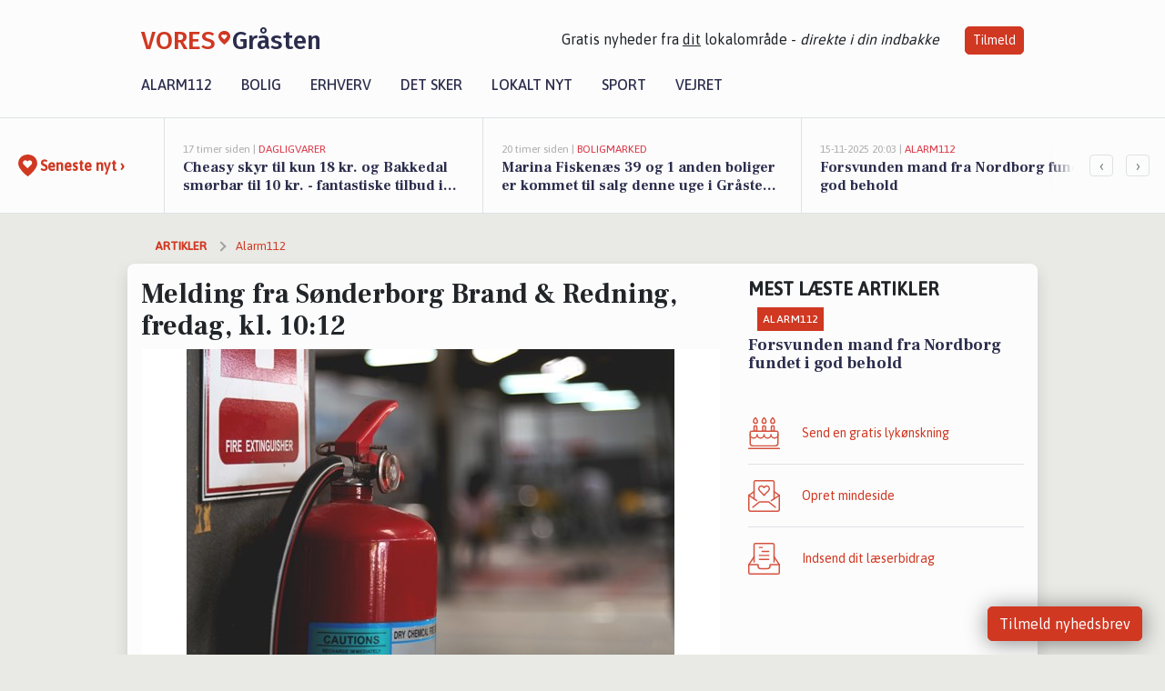

--- FILE ---
content_type: text/html; charset=utf-8
request_url: https://vores-graasten.dk/a/melding-fra-soenderborg-brand-redning-fredag-kl-1012/6c95528d-8b71-4d3f-8615-d310caa91a66
body_size: 16318
content:


<!DOCTYPE html>
<html lang="da">
<head>
    <meta charset="utf-8" />
    <meta name="viewport" content="width=device-width, initial-scale=1.0" />
    <title>Melding fra S&#xF8;nderborg Brand &amp; Redning, fredag, kl. 10:12 | VORES Gr&#xE5;sten</title>
    
    <link href='https://fonts.gstatic.com' rel='preconnect' crossorigin>
<link href='https://assets.vorescdn.dk' rel='preconnect' crossorigin>
    <link rel="manifest" href="/manifest.json">
        <meta name="description" content="L&#xE6;s lokale historier fra 6300  Gr&#xE5;sten! Alt om Kultur | Bolig | Biler | Sport | Erhverv | Foreninger | D&#xF8;gnrapport | Mindeord | Tilbud " />


    <link rel="canonical" href="https://vores-graasten.dk/a/melding-fra-soenderborg-brand-redning-fredag-kl-1012/6c95528d-8b71-4d3f-8615-d310caa91a66">


<meta property="fb:app_id" content="603210533761694" />
    <meta property="fb:pages" content="113740363509546" />
        <meta property="og:type" content="article" />
        <meta property="og:image" content="https://assets.vorescdn.dk/vores-by/5d87a8e0-ad4f-4226-9677-dd23e4c04d9f.jpg?width=1200&amp;height=630&amp;mode=pad&amp;bgcolor=FFFFFF&amp;scale=both" />
        <meta property="article:published_date" content="2022-04-22T11:01:04" />
        <meta property="article:author" content="Linn&#xE9;a Funk " />

    <script type="application/ld+json">
        {"@context":"https://schema.org","@type":"NewsArticle","mainEntityOfPage":{"@type":"WebPage","@id":"https://vores-graasten.dk/a/melding-fra-soenderborg-brand-redning-fredag-kl-1012/6c95528d-8b71-4d3f-8615-d310caa91a66"},"headline":"Melding fra Sønderborg Brand & Redning, fredag, kl. 10:12","image":["https://assets.vorescdn.dk/vores-by/5d87a8e0-ad4f-4226-9677-dd23e4c04d9f.jpg"],"datePublished":"2022-04-22T11:01:04","dateModified":null,"author":{"@type":"Person","name":"Linnéa Funk "},"publisher":{"@type":"Organization","name":"VORES Gråsten","logo":{"@type":"ImageObject","url":"https://vores-graasten.dk/img/logo/site_square.png"}}}
    </script>



    <meta name="facebook-domain-verification" content="gf63d7oq2ivraqxfias9x0xzynmnab" />

    
<link rel="icon" type="image/png" href="/img/icons/icon-152x152.png" />
<link rel="apple-touch-icon" type="image/png" href="/favicon.png" />

<link rel="preload" as="style" href="https://fonts.googleapis.com/css?family=Frank&#x2B;Ruhl&#x2B;Libre:400,700|Asap:400,500|Fira&#x2B;Sans:500|Merriweather:400&amp;display=swap">
<link href="https://fonts.googleapis.com/css?family=Frank&#x2B;Ruhl&#x2B;Libre:400,700|Asap:400,500|Fira&#x2B;Sans:500|Merriweather:400&amp;display=swap" rel="stylesheet" />

<link rel="preload" as="style" href="/dist/main.css?v=4lVlcf_nVVhS9k3-PzDma9gPCqVzZa-xwe6Z3nUGu-A">
<link rel="stylesheet" href="/dist/main.css?v=4lVlcf_nVVhS9k3-PzDma9gPCqVzZa-xwe6Z3nUGu-A" />
        <script type="text/javascript">
        window.dataLayer = window.dataLayer || [];
        window.dataLayer.push({
            dlv_page_type: "artikel_vip",
            dlv_category: "Alarm112",
            dlv_source: null
        });
    </script>

    
    
<script>
var voresConfiguration = {"modules":["floating-subscribe"],"site":{"name":"Gr\u00E5sten","siteName":"VORES Gr\u00E5sten","hostname":"vores-graasten.dk","facebookPageId":113740363509546,"instagramHandle":""},"bannerPlaceholder":{"salesEmail":"salg@voresdigital.dk?subject=Henvendelse fra VORES Gr\u00E5sten","logo":"https://assets.vorescdn.dk/remote/vores-graasten.dk/img/logo/site.png?width=250"},"facebookAppId":"603210533761694","googleSignInClientId":"643495767278-bqenl96m5li36d9c3e1a1ujch1giorgn.apps.googleusercontent.com","products":{"groceryPlusProductId":"832729fc-0197-4a09-a829-2ad24ec33c74"},"csrf":"CfDJ8IBHr0PqlspFuco6Krnkw7gw_776JaMe9kNDVoFC1JKfWBHIYLGSywnGVtt4hSzUaAgO7k19EJjHGWjbckw3d35QvXqlLH2QQgv8lcJYPQkPm07bIRNuiiROfa3XmaGr3nlsUKhDDCjXVfnMIqjq4t0","gtmId":"GTM-PMFG7C7"}
</script>

<script src="/dist/essentials-bundle.js?v=hjEg4_jAEA1nYcyRynaMY4wTMfjlzT6aiRLaBhOhzEo" defer></script>
    
<script type="text/javascript">
var utag_data = {
}
</script>
<!-- Loading script asynchronously -->
<script type="text/javascript">
    (function(a,b,c,d){
    a='//tags.tiqcdn.com/utag/jysk-fynske-medier/partners/prod/utag.js';
    b=document;c='script';d=b.createElement(c);d.src=a;d.type='text/java'+c;d.async=true;
    a=b.getElementsByTagName(c)[0];a.parentNode.insertBefore(d,a);
    })();
</script>


<script async='async' src='//macro.adnami.io/macro/hosts/adsm.macro.voresdigital.dk.js'></script>


<script src="//zrzzqdBnFEBxKXGb4.ay.delivery/manager/zrzzqdBnFEBxKXGb4" type="text/javascript" referrerpolicy="no-referrer-when-downgrade"></script>


<script>window.googletag = window.googletag || {cmd: []};</script>
<script>
    googletag.cmd.push(function(){
        googletag.pubads().setTargeting('vd_page', "vores-graasten.dk");
googletag.pubads().setTargeting('vd_category', "alarm112");googletag.pubads().setTargeting('vd_type', "artikel_vip");    });
</script>
</head>
<body>
    

<div class="d-flex flex-column">
    

<header class="" id="header">
    <nav class="navbar navbar-expand-md navbar-light sticky ">
        <div class="container">
            <div class="d-flex flex-wrap align-items-center w-100 justify-content-between">
                    <a class="logo" href="/">
        <span>VORES</span><div class="logo-icon"><img alt="" src="/img/logo/homeheart.svg" aria-hidden="true" /></div><span>Gr&#xE5;sten</span>
                    </a>
                    <burger-menu></burger-menu>
                    <div class="d-none d-lg-block">
                        <span>Gratis nyheder fra <u>dit</u> lokalområde - <i>direkte i din indbakke</i></span>
                        <button onclick="vmh.showSubscribeModal('Header')" class="ml-4 btn btn-sm btn-primary">Tilmeld</button>
                    </div>
            </div>
                <div class="d-flex flex-wrap align-items-center">
                    
                    <div class="collapse navbar-collapse text-right text-md-center" id="navbarMenu">
                        <ul class="navbar-nav mr-auto mt-2 mt-lg-0">

                            <li class="nav-item">
                                <a class="nav-link" href="/alarm112">
                                    Alarm112
                                </a>
                            </li>
                            <li class="nav-item">
                                <a class="nav-link" href="/bolig">
                                    Bolig
                                </a>
                            </li>
                            <li class="nav-item" site="Site">
                                <a class="nav-link" href="/erhverv">
                                    Erhverv
                                </a>
                            </li>
                            <li class="nav-item">
                                <a class="nav-link" href="/detsker">
                                    Det sker
                                </a>
                            </li>
                            <li class="nav-item">
                                <a class="nav-link" href="/lokaltnyt">
                                    Lokalt nyt
                                </a>
                            </li>
                            <li class="nav-item">
                                <a class="nav-link" href="/sport">
                                    Sport
                                </a>
                            </li>
                            <li class="nav-item align-middle">
                                
                            </li>
                            <li class="nav-item align-middle">
                                <a class="nav-link align-items-center" href="/vejret">
                                    Vejret
                                </a>
                            </li>
                        </ul>
                    </div>
                </div>
        </div>
    </nav>
</header>
    <div class="d-flex flex-column flex-grow-1">
        <div class="flex-grow-1">
                
<div class="news-bar">
    <!-- Label section -->
    <div class="news-bar-label">
        <a class="article-icon" href="/artikler">
            <b class="news-title">Seneste nyt &rsaquo;</b>
        </a>
    </div>

    <!-- News slider section -->
    <div class="news-slider">
            <a class="article-link" href="/artikler?contentId=c67ec059-590b-4c72-908e-f6d0d46ed981" ga-track-kpi="" data-action="click_article" data-itemid="c67ec059-590b-4c72-908e-f6d0d46ed981" data-itemtype="Content" data-itemcategory="Dagligvarer" data-placement="1" data-container="news_bar_preview">
                <div class="news-bar-item" ga-track-impression="" data-itemid="c67ec059-590b-4c72-908e-f6d0d46ed981" data-itemtype="Content" data-itemcategory="Dagligvarer" data-placement="1" data-container="news_bar_preview">
                    <div class="timeago">17 timer siden | </div>
                    <div class="category">Dagligvarer</div>
                    <b class="news-title">Cheasy skyr til kun 18 kr. og Bakkedal sm&#xF8;rbar til 10 kr. - fantastiske tilbud i Gr&#xE5;sten</b>
                </div>
            </a>
            <a class="article-link" href="/artikler?contentId=3ad39374-f330-4010-95f2-2c9bacc46c89" ga-track-kpi="" data-action="click_article" data-itemid="3ad39374-f330-4010-95f2-2c9bacc46c89" data-itemtype="Content" data-itemcategory="Boligmarked" data-placement="2" data-container="news_bar_preview">
                <div class="news-bar-item" ga-track-impression="" data-itemid="3ad39374-f330-4010-95f2-2c9bacc46c89" data-itemtype="Content" data-itemcategory="Boligmarked" data-placement="2" data-container="news_bar_preview">
                    <div class="timeago">20 timer siden | </div>
                    <div class="category">Boligmarked</div>
                    <b class="news-title">Marina Fisken&#xE6;s 39 og 1 anden boliger er kommet til salg denne uge i Gr&#xE5;sten - se boligerne her.</b>
                </div>
            </a>
            <a class="article-link" href="/artikler?contentId=11e0d435-472b-466b-988b-5ba338f1b22b" ga-track-kpi="" data-action="click_article" data-itemid="11e0d435-472b-466b-988b-5ba338f1b22b" data-itemtype="Content" data-itemcategory="Alarm112" data-placement="3" data-container="news_bar_preview">
                <div class="news-bar-item" ga-track-impression="" data-itemid="11e0d435-472b-466b-988b-5ba338f1b22b" data-itemtype="Content" data-itemcategory="Alarm112" data-placement="3" data-container="news_bar_preview">
                    <div class="timeago">15-11-2025 20:03 | </div>
                    <div class="category">Alarm112</div>
                    <b class="news-title">Forsvunden mand fra Nordborg fundet i god behold</b>
                </div>
            </a>
            <a class="article-link" href="/artikler?contentId=55512141-06bc-4481-8c2e-506492144b89" ga-track-kpi="" data-action="click_article" data-itemid="55512141-06bc-4481-8c2e-506492144b89" data-itemtype="Content" data-itemcategory="Lokalt nyt" data-placement="4" data-container="news_bar_preview">
                <div class="news-bar-item" ga-track-impression="" data-itemid="55512141-06bc-4481-8c2e-506492144b89" data-itemtype="Content" data-itemcategory="Lokalt nyt" data-placement="4" data-container="news_bar_preview">
                    <div class="timeago">14-11-2025 13:36 | </div>
                    <div class="category">Lokalt nyt</div>
                    <b class="news-title">Havnbjergcentret skal forvandles til gr&#xF8;nt boligomr&#xE5;de med ny dagligvarebutik</b>
                </div>
            </a>
            <a class="article-link" href="/artikler?contentId=74a00b0b-4800-458b-9faa-cac8cf523d43" ga-track-kpi="" data-action="click_article" data-itemid="74a00b0b-4800-458b-9faa-cac8cf523d43" data-itemtype="Content" data-itemcategory="Lokalt nyt" data-placement="5" data-container="news_bar_preview">
                <div class="news-bar-item" ga-track-impression="" data-itemid="74a00b0b-4800-458b-9faa-cac8cf523d43" data-itemtype="Content" data-itemcategory="Lokalt nyt" data-placement="5" data-container="news_bar_preview">
                    <div class="timeago">14-11-2025 11:36 | </div>
                    <div class="category">Lokalt nyt</div>
                    <b class="news-title">S&#xF8;nderborg Kommune g&#xE5;r efter UNICEF-certificering med fokus p&#xE5; b&#xF8;rns rettigheder og trivsel</b>
                </div>
            </a>
            <a class="article-link" href="/artikler?contentId=389c066c-2916-475e-af97-dd53a7ae2e0b" ga-track-kpi="" data-action="click_article" data-itemid="389c066c-2916-475e-af97-dd53a7ae2e0b" data-itemtype="Content" data-itemcategory="Jobnyt" data-placement="6" data-container="news_bar_preview">
                <div class="news-bar-item" ga-track-impression="" data-itemid="389c066c-2916-475e-af97-dd53a7ae2e0b" data-itemtype="Content" data-itemcategory="Jobnyt" data-placement="6" data-container="news_bar_preview">
                    <div class="timeago">14-11-2025 10:55 | </div>
                    <div class="category">Jobnyt</div>
                    <b class="news-title">Savner du nye gr&#xE6;sgange? - Her er nye ledige stillinger i Gr&#xE5;sten og omegn</b>
                </div>
            </a>
            <a class="article-link" href="/artikler?contentId=c107bb33-83a7-494a-8023-2fa7a0dc2324" ga-track-kpi="" data-action="click_article" data-itemid="c107bb33-83a7-494a-8023-2fa7a0dc2324" data-itemtype="Content" data-itemcategory="Jobnyt" data-placement="7" data-container="news_bar_preview">
                <div class="news-bar-item" ga-track-impression="" data-itemid="c107bb33-83a7-494a-8023-2fa7a0dc2324" data-itemtype="Content" data-itemcategory="Jobnyt" data-placement="7" data-container="news_bar_preview">
                    <div class="timeago">13-11-2025 16:24 | </div>
                    <div class="category">Jobnyt</div>
                    <b class="news-title">Bliv driftsleder for griseproduktion og uddan fremtidens landm&#xE6;nd p&#xE5; Gr&#xE5;sten Landbrugsskole</b>
                </div>
            </a>
            <a class="article-link" href="/artikler?contentId=bb5c7e12-906e-4f3e-aab9-f17b35c2e784" ga-track-kpi="" data-action="click_article" data-itemid="bb5c7e12-906e-4f3e-aab9-f17b35c2e784" data-itemtype="Content" data-itemcategory="Det sker" data-placement="8" data-container="news_bar_preview">
                <div class="news-bar-item" ga-track-impression="" data-itemid="bb5c7e12-906e-4f3e-aab9-f17b35c2e784" data-itemtype="Content" data-itemcategory="Det sker" data-placement="8" data-container="news_bar_preview">
                    <div class="timeago">13-11-2025 07:40 | </div>
                    <div class="category">Det sker</div>
                    <b class="news-title">Oplev ViseVersa&#x27;s irske og skotske toner i Gr&#xE5;sten</b>
                </div>
            </a>
            <a class="article-link" href="/artikler?contentId=759dd5d5-0f9d-40f5-95fe-6a98aed95634" ga-track-kpi="" data-action="click_article" data-itemid="759dd5d5-0f9d-40f5-95fe-6a98aed95634" data-itemtype="Content" data-itemcategory="Erhverv" data-placement="9" data-container="news_bar_preview">
                <div class="news-bar-item" ga-track-impression="" data-itemid="759dd5d5-0f9d-40f5-95fe-6a98aed95634" data-itemtype="Content" data-itemcategory="Erhverv" data-placement="9" data-container="news_bar_preview">
                    <div class="timeago">12-11-2025 19:06 | </div>
                    <div class="category">Erhverv</div>
                    <b class="news-title">Oplev Japans magi p&#xE5; familierejse med Jysk Rejsebureau</b>
                </div>
            </a>
            <a class="article-link" href="/artikler?contentId=d390f986-41b8-4006-89ef-e59538e5ab9b" ga-track-kpi="" data-action="click_article" data-itemid="d390f986-41b8-4006-89ef-e59538e5ab9b" data-itemtype="Content" data-itemcategory="Boligmarked" data-placement="10" data-container="news_bar_preview">
                <div class="news-bar-item" ga-track-impression="" data-itemid="d390f986-41b8-4006-89ef-e59538e5ab9b" data-itemtype="Content" data-itemcategory="Boligmarked" data-placement="10" data-container="news_bar_preview">
                    <div class="timeago">12-11-2025 13:14 | </div>
                    <div class="category">Boligmarked</div>
                    <b class="news-title">Top 6 over dyreste boliger til salg i Gr&#xE5;sten. Priser op til 7.495.000 kr</b>
                </div>
            </a>
    </div>

        <!-- Navigation section -->
        <div class="news-bar-navigation">
            <button class="btn btn-outline-secondary" onclick="scrollNewsBar(-350)">&lsaquo;</button>
            <button class="btn btn-outline-secondary" onclick="scrollNewsBar(350)">&rsaquo;</button>
        </div>
</div>
            <div class="container pt-0">
                

<div class="vip-page my-3">
    <div class="row">
        <div class="container">
                <div class="row">
                    <div class="col-12 col-sm-4">
                        <div class="d-flex justify-content-center">
        <div class="b4nn3r lazy w300_h160"
             data-size="w300_h160"
             data-placement=""
             data-allowplaceholder="False"
             data-onlyshowbannersfrombusinesseswithproductid="">
        </div>

</div>
                    </div>
                        <div class="col-12 col-sm-4">
                            <div class="d-flex justify-content-center">
        <div class="b4nn3r lazy w300_h160"
             data-size="w300_h160"
             data-placement=""
             data-allowplaceholder="False"
             data-onlyshowbannersfrombusinesseswithproductid="">
        </div>

</div>
                        </div>
                        <div class="col-12 col-sm-4">
                            <div class="d-flex justify-content-center">
        <div class="b4nn3r lazy w300_h160"
             data-size="w300_h160"
             data-placement=""
             data-allowplaceholder="False"
             data-onlyshowbannersfrombusinesseswithproductid="">
        </div>

</div>
                        </div>
                </div>

                
    <div class="row breadcrumbs py-2">
        <div class="col">
            <ol itemscope itemtype="http://schema.org/BreadcrumbList" class="list-unstyled my-0 col d-flex">
                <li itemprop="itemListElement" itemscope itemtype="http://schema.org/ListItem">
                    <a href="/artikler" itemid="/artikler" class="section" itemscope itemtype="http://schema.org/Thing" itemprop="item">
                        <span itemprop="name">Artikler</span>
                    </a>
                    <meta itemprop="position" content="1" />
                </li>
                    <li class="" itemprop="itemListElement" itemscope itemtype="http://schema.org/ListItem">
                            <a href="/artikler/alarm112" itemid="/artikler/alarm112" itemscope itemtype="http://schema.org/Thing" itemprop="item">
                                <span itemprop="name">Alarm112</span>
                            </a>
                        <meta itemprop="position" content="2" />
                    </li>
                    <li class="sr-only" itemprop="itemListElement" itemscope itemtype="http://schema.org/ListItem">
                            <span itemid="/a/melding-fra-soenderborg-brand-redning-fredag-kl-1012/6c95528d-8b71-4d3f-8615-d310caa91a66" itemscope itemtype="http://schema.org/Thing" itemprop="item">
                                <span itemprop="name">Melding fra S&#xF8;nderborg Brand &amp; Redning, fredag, kl. 10:12</span>
                            </span>
                        <meta itemprop="position" content="3" />
                    </li>
            </ol>
        </div>
    </div>

        </div>
    </div>


    <div class="row">
        <div class="container bg-white shadow pb-4 default-container-padding">
            <div class="row mt-3">
                <div class="col-12 col-lg-8">
                    <article id="6c95528d-8b71-4d3f-8615-d310caa91a66" class="odinarticle desktop" data-id="6c95528d-8b71-4d3f-8615-d310caa91a66"
         data-category="Alarm112" data-assets='[{"id":"5d87a8e0-ad4f-4226-9677-dd23e4c04d9f","width":1280,"height":853}]'>
    <h1>
        Melding fra S&#xF8;nderborg Brand &amp; Redning, fredag, kl. 10:12
    </h1>


            <div class="cover-img-container">
                <img class="cover-img" src="https://assets.vorescdn.dk/vores-by/5d87a8e0-ad4f-4226-9677-dd23e4c04d9f.jpg?width=635&amp;height=357&amp;mode=pad&amp;bgcolor=FFFFFF&amp;scale=both" srcset="https://assets.vorescdn.dk/vores-by/5d87a8e0-ad4f-4226-9677-dd23e4c04d9f.jpg?width=1270&amp;height=714&amp;mode=pad&amp;bgcolor=FFFFFF&amp;scale=both 2x, https://assets.vorescdn.dk/vores-by/5d87a8e0-ad4f-4226-9677-dd23e4c04d9f.jpg?width=635&amp;height=357&amp;mode=pad&amp;bgcolor=FFFFFF&amp;scale=both 1x" data-assetid="5d87a8e0-ad4f-4226-9677-dd23e4c04d9f" />
               
            </div>
    <div class="col-12 d-flex editor py-2 mt-1 mb-1 border-bottom border-top pl-0 align-items-center">
            <img alt="Profilbillede" class="mr-3 flex-shrink-0 rounded-circle" width="50" height="50" data-src="https://assets.vorescdn.dk/vores-by/fc74155b-b5c1-4e12-9554-3de0b588fbdc.jpg?width=50&amp;height=50&amp;mode=crop" data-srcset="https://assets.vorescdn.dk/vores-by/fc74155b-b5c1-4e12-9554-3de0b588fbdc.jpg?width=100&amp;height=100&amp;mode=crop 2x, https://assets.vorescdn.dk/vores-by/fc74155b-b5c1-4e12-9554-3de0b588fbdc.jpg?width=50&amp;height=50&amp;mode=crop 1x" data-assetid="fc74155b-b5c1-4e12-9554-3de0b588fbdc" />
            <div class="d-flex flex-column justify-content-center">
                <span class="article-author">Linn&#xE9;a Funk </span>
            </div>
            <div class="d-flex flex-wrap justify-content-end align-items-center" style="margin-left: auto;">

                
<a class="btn btn-sm btn-primary d-flex align-items-center justify-content-center" id="shareLinkBtn" style="white-space: nowrap" title="Del på Facebook" onclick="vmh.shareLink('https%3A%2F%2Fvores-graasten.dk%2Fa%2Fmelding-fra-soenderborg-brand-redning-fredag-kl-1012%2F6c95528d-8b71-4d3f-8615-d310caa91a66')">
	Del artikel <img alt="Del på facebook" class="ml-2" style="height: 18px;width: 18px;" src="/img/icons/icon-share-white.svg" />
</a>


            </div>
    </div>
    <div class="d-flex flex-wrap justify-content-between">
            <div>
                <img src="/img/icons/clock-icon.svg" alt="dato" style="height: 11px; width: 11px" />
                <time itemprop="dateCreated datePublished"
                      datetime="2022-04-22T09:01:04Z"
                      class="text-muted">
                    Fredag d. 22. apr. 2022 - kl. 11:01
                </time>
            </div>
    </div>
    <br />

    <div class="article-content">
        
        
	

	<p><strong>Dato: Fredag 22. april 2022, kl. 10:12</strong></p>
		<p>De kommunale redningsberedskaber har netop udsendt denne melding om udrykning nær Gr&#xE5;sten</p>
		<div class="border p-2 my-3" style="background-color: #f8f8f8;">
			<div class="row">
				<div class="col-auto">
					<div class="text-muted pb-2">
						KL. 10:12
					</div>

					<p>
						F&#xF8;rstemelding: Bygn.brand-Villa/R&#xE6;kkehus Station: Gr&#xE5;sten<br />
						<small>S&#xF8;nderborg Brand &amp; Redning</small>
					</p>
				</div>
			</div>
			<div class="row">
				<div class="col text-muted">
					<small><em>Kilde: <a href="http://www.odin.dk/112puls/" target="_blank" rel="noopener nofollow">www.odin.dk/112puls/</a></em></small>
				</div>
			</div>
		</div>

<p>
	<small>
		Alarmerne foregår typisk i koder. Vi har forsøgt at oversætte koderne, så du nemmere kan gennemskue hvorfor der er udrykning i byen:<br />
		<br />
		<strong>Brandalarm</strong>: Der er udløst en brandalarm i en bygning<br />
		<strong>FUH</strong>: Færdselsuheld<br />
		<strong>FUH-Fastklemte</strong>: Færdselsuheld med fastklemte personer<br />
		<strong>ISL-Forespørgsel</strong>: Indsatslederen er kontaktet, med henblik på prioritering af opgaven<br />
		<strong>ISL-Eftersyn</strong>: Indsatslederen er kaldt til eftersyn på opgaven<br />
		<strong>Min. forurening-v/FUH</strong>: Oprydning efter færdselsuheld<br />
		<strong>Bygn.brand</strong>: brand i bygning<br />
	</small>
</p>


    </div>
    
            <div class="d-flex flex-wrap justify-content-between">
                <small class="text-muted">Denne artikel er skrevet af Linn&#xE9;a Funk  og data er automatisk hentet fra eksterne kilder, herunder Beredskabsstyrelsen.</small>
            </div>


        <div class="d-flex flex-wrap justify-content-between">
                <small class="text-muted">Kilde: Beredskabsstyrelsen</small>
        </div>




        
    <div class="d-flex justify-content-center py-3 pb-5 w-100">
        <a class="b4nn3r w300_h160"
           aria-hidden="true"
           title="Reklame"
           href="https://www.lagersalg.com/?utm_source=vores-graasten.dk&amp;utm_medium=banner"
           rel="noopener nofollow"
           target="_blank"
           data-background="https://assets.vorescdn.dk/vores-by/d19e68de-c90f-4037-8a36-804ae5516b95.jpg?width=300&amp;height=160&amp;mode=crop&amp;bgcolor=FFFFFF"
           data-backgroundretina="https://assets.vorescdn.dk/vores-by/d19e68de-c90f-4037-8a36-804ae5516b95.jpg?width=600&amp;height=320&amp;mode=crop&amp;bgcolor=FFFFFF"
           data-id="e866b49c-2ff2-4d03-888b-485f0c544270"
           data-track="True"
           data-allowduplicates="False"
           data-onlyshowbannersfrombusinesseswithproductid="">
        </a>

</div>

</article>

                    <div class="row justify-content-center border-top py-3">
                        <div class="col-md-6 col-sm my-2">
                            <email-signup-widget 
    data-location="Article" 
    ></email-signup-widget>
                        </div>
                    </div>

                </div>
                <div class="col-12 col-lg-4 order-2 order-md-1">
                    
                        <div>
                                <h5 class="text-uppercase font-weight-bold pb-3">Mest læste artikler</h5>
        <div class="row pb-3 mb-3">
            <div class="col">
                

<a class="top-story article-link h-100" href="/a/forsvunden-mand-fra-nordborg-fundet-i-god-behold/11e0d435-472b-466b-988b-5ba338f1b22b" ga-track-impression="" data-itemid="11e0d435-472b-466b-988b-5ba338f1b22b" data-itemtype="Content" data-itemcategory="Alarm112" data-container="medium_article_preview" ga-track-kpi="" data-action="click_article">
    <div class="top-story-header">
        <div class="img-container">
            <div class="img-bg " data-background="https://assets.vorescdn.dk:443/vores-intet-foto.png?width=300&amp;height=169&amp;mode=max&amp;bgcolor=FFFFFF&amp;quality=90&amp;c.focus=faces" data-backgroundretina="https://assets.vorescdn.dk:443/vores-intet-foto.png?width=600&amp;height=338&amp;mode=max&amp;bgcolor=FFFFFF&amp;quality=90&amp;c.focus=faces">
            </div>
        </div>

        <div class="categories">   
                <div class="category">Alarm112</div>
        </div>
        
    </div>

    <h2 class="mt-3 mb-0">Forsvunden mand fra Nordborg fundet i god behold</h2>
</a>
            </div>
        </div>

                        </div>
                    
                    <div class="w-100 border-bottom py-3">
                        <a class="d-flex align-items-center cta" href="/brugerindhold/opret-lykoenskning">
                            <img class="mr-4" alt="lykønskning" src="/img/icons/icon-lykkeoenskning.svg" />
                            <span class="flex-grow-1">
                                Send en gratis lykønskning
                            </span>
                        </a>
                    </div>
                    <div class="w-100 border-bottom py-3">
                        <a class="d-flex align-items-center cta" href="/opret-mindeside">
                            <img class="mr-4" alt="mindeord" src="/img/icons/icon-mindeord.svg" />
                            <span class="flex-grow-1">
                                Opret mindeside
                            </span>
                        </a>
                    </div>
                    <div class="w-100 py-3">
                        <a class="d-flex align-items-center cta" href="/brugerindhold/opret-nyhed">
                            <img class="mr-4" alt="læserbidrag" src="/img/icons/icon-laeserbidrag.svg" />
                            <span class="flex-grow-1">
                                Indsend dit læserbidrag
                            </span>
                        </a>
                    </div>
                    <facebook-carousel data-breakpoints='{
                  "540": {
                    "slidesPerView": 2
                  },
                  "758": {
                    "slidesPerView": 3
                  },
                  "960": {
                    "slidesPerView": 1
                  }
                }'
                    data-container="facebook_post_carousel"></facebook-carousel>
                    <div class="mb-3">
                        <div class="w-100 d-flex justify-content-center border-bottom py-4">
        <div class="b4nn3r lazy w300_h160"
             data-size="w300_h160"
             data-placement=""
             data-allowplaceholder="False"
             data-onlyshowbannersfrombusinesseswithproductid="">
        </div>

</div>
                    </div>
                </div>
                <div class="col-12 order-3 order-md-3">
                    <div class="row mt-3">
                        <div class="col-12 col-lg-8">
                            
<div class="article-stream" style="padding-right: 5px; padding-left: 5px">
    
    <div class="mb-5">
        <div class="row">
            <div class="col">
                

<a class="cover-story article-link desktop" href="/a/cheasy-skyr-til-kun-18-kr-og-bakkedal-smoerbar-til-10-kr-fantastiske-tilbud-i-graasten/c67ec059-590b-4c72-908e-f6d0d46ed981" ga-track-impression="" data-itemid="c67ec059-590b-4c72-908e-f6d0d46ed981" data-itemtype="Content" data-itemcategory="Dagligvarer" data-container="big_article_preview" ga-track-kpi="" data-action="click_article">
    <div class="cover-story-header">
        <div class="img-container">
            <div class="img-bg " style="background-image: url(https://assets.vorescdn.dk/vores-by/42b44e76-2f16-412e-9a40-d3cb32fe125a.jpg?width=630&amp;height=354&amp;mode=max&amp;bgcolor=FFFFFF&amp;c.focus=faces);" data-assetid="42b44e76-2f16-412e-9a40-d3cb32fe125a">
            </div>
        </div>

        <div class="categories">
                <div class="category">Dagligvarer</div>
        </div>        
    </div>

    <h2 class="h1 mt-3">Cheasy skyr til kun 18 kr. og Bakkedal sm&#xF8;rbar til 10 kr. - fantastiske tilbud i Gr&#xE5;sten</h2>
</a>
            </div>
        </div>
    </div>


    
    <div class="mb-5">
        <div class="row ">
            <div class="col-6" style="padding-right: 10px">
                

<a class="top-story article-link h-100" href="/a/marina-fiskenaes-39-og-1-anden-boliger-er-kommet-til-salg-denne-uge-i-graasten-se-boligerne-her/3ad39374-f330-4010-95f2-2c9bacc46c89" ga-track-impression="" data-itemid="3ad39374-f330-4010-95f2-2c9bacc46c89" data-itemtype="Content" data-itemcategory="Boligmarked" data-container="medium_article_preview" ga-track-kpi="" data-action="click_article">
    <div class="top-story-header">
        <div class="img-container">
            <div class="img-bg " data-background="https://assets.vorescdn.dk/vores-by/395d76b9-539a-42d4-b632-41b8ec8aaa50.jpg?width=300&amp;height=169&amp;mode=max&amp;bgcolor=FFFFFF&amp;quality=90&amp;c.focus=faces" data-backgroundretina="https://assets.vorescdn.dk/vores-by/395d76b9-539a-42d4-b632-41b8ec8aaa50.jpg?width=600&amp;height=338&amp;mode=max&amp;bgcolor=FFFFFF&amp;quality=90&amp;c.focus=faces" data-assetid="395d76b9-539a-42d4-b632-41b8ec8aaa50">
            </div>
        </div>

        <div class="categories">   
                <div class="category">Boligmarked</div>
        </div>
        
    </div>

    <h2 class="mt-3 mb-0">Marina Fisken&#xE6;s 39 og 1 anden boliger er kommet til salg denne uge i Gr&#xE5;sten - se boligerne her.</h2>
</a>
            </div>
            <div class="col-6" style="padding-left: 10px">
                

<a class="top-story article-link h-100" href="/a/havnbjergcentret-skal-forvandles-til-groent-boligomraade-med-ny-dagligvarebutik/55512141-06bc-4481-8c2e-506492144b89" ga-track-impression="" data-itemid="55512141-06bc-4481-8c2e-506492144b89" data-itemtype="Content" data-itemcategory="Lokalt nyt" data-container="medium_article_preview" ga-track-kpi="" data-action="click_article">
    <div class="top-story-header">
        <div class="img-container">
            <div class="img-bg " data-background="https://assets.vorescdn.dk/vores-by/a4b328c5-ed25-4648-8a66-de93a919acfb.jpg?width=300&amp;height=169&amp;mode=max&amp;bgcolor=FFFFFF&amp;quality=90&amp;c.focus=faces" data-backgroundretina="https://assets.vorescdn.dk/vores-by/a4b328c5-ed25-4648-8a66-de93a919acfb.jpg?width=600&amp;height=338&amp;mode=max&amp;bgcolor=FFFFFF&amp;quality=90&amp;c.focus=faces" data-assetid="a4b328c5-ed25-4648-8a66-de93a919acfb">
            </div>
        </div>

        <div class="categories">   
                <div class="category">Lokalt nyt</div>
        </div>
        
    </div>

    <h2 class="mt-3 mb-0">Havnbjergcentret skal forvandles til gr&#xF8;nt boligomr&#xE5;de med ny dagligvarebutik</h2>
</a>
            </div>
        </div>
    </div>


    
    <div class="mb-5">
        <div class="row ">
            <div class="col-6" style="padding-right: 10px">
                

<a class="top-story article-link h-100" href="/a/soenderborg-kommune-gaar-efter-unicef-certificering-med-fokus-paa-boerns-rettigheder-og-trivsel/74a00b0b-4800-458b-9faa-cac8cf523d43" ga-track-impression="" data-itemid="74a00b0b-4800-458b-9faa-cac8cf523d43" data-itemtype="Content" data-itemcategory="Lokalt nyt" data-container="medium_article_preview" ga-track-kpi="" data-action="click_article">
    <div class="top-story-header">
        <div class="img-container">
            <div class="img-bg " data-background="https://assets.vorescdn.dk/vores-by/b9bd247e-deec-41d9-adb4-38ea455b5e3b.jpg?width=300&amp;height=169&amp;mode=max&amp;bgcolor=FFFFFF&amp;quality=90&amp;c.focus=faces" data-backgroundretina="https://assets.vorescdn.dk/vores-by/b9bd247e-deec-41d9-adb4-38ea455b5e3b.jpg?width=600&amp;height=338&amp;mode=max&amp;bgcolor=FFFFFF&amp;quality=90&amp;c.focus=faces" data-assetid="b9bd247e-deec-41d9-adb4-38ea455b5e3b">
            </div>
        </div>

        <div class="categories">   
                <div class="category">Lokalt nyt</div>
        </div>
        
    </div>

    <h2 class="mt-3 mb-0">S&#xF8;nderborg Kommune g&#xE5;r efter UNICEF-certificering med fokus p&#xE5; b&#xF8;rns rettigheder og trivsel</h2>
</a>
            </div>
            <div class="col-6" style="padding-left: 10px">
                

<a class="top-story article-link h-100" href="/a/savner-du-nye-graesgange-her-er-nye-ledige-stillinger-i-graasten-og-omegn/389c066c-2916-475e-af97-dd53a7ae2e0b" ga-track-impression="" data-itemid="389c066c-2916-475e-af97-dd53a7ae2e0b" data-itemtype="Content" data-itemcategory="Jobnyt" data-container="medium_article_preview" ga-track-kpi="" data-action="click_article">
    <div class="top-story-header">
        <div class="img-container">
            <div class="img-bg " data-background="https://assets.vorescdn.dk/vores-by/7717f5dc-dc05-40c1-bf27-348f4c172fdb.jpg?width=300&amp;height=169&amp;mode=max&amp;bgcolor=FFFFFF&amp;quality=90&amp;c.focus=faces" data-backgroundretina="https://assets.vorescdn.dk/vores-by/7717f5dc-dc05-40c1-bf27-348f4c172fdb.jpg?width=600&amp;height=338&amp;mode=max&amp;bgcolor=FFFFFF&amp;quality=90&amp;c.focus=faces" data-assetid="7717f5dc-dc05-40c1-bf27-348f4c172fdb">
            </div>
        </div>

        <div class="categories">   
                <div class="category">Jobnyt</div>
        </div>
        
    </div>

    <h2 class="mt-3 mb-0">Savner du nye gr&#xE6;sgange? - Her er nye ledige stillinger i Gr&#xE5;sten og omegn</h2>
</a>
            </div>
        </div>
    </div>

    
    <div class="mb-5">
        <div class="row ">
            <div class="col-6" style="padding-right: 10px">
                

<a class="top-story article-link h-100" href="/a/bliv-driftsleder-for-griseproduktion-og-uddan-fremtidens-landmaend-paa-graasten-landbrugsskole/c107bb33-83a7-494a-8023-2fa7a0dc2324" ga-track-impression="" data-itemid="c107bb33-83a7-494a-8023-2fa7a0dc2324" data-itemtype="Content" data-itemcategory="Jobnyt" data-container="medium_article_preview" ga-track-kpi="" data-action="click_article">
    <div class="top-story-header">
        <div class="img-container">
            <div class="img-bg " data-background="https://assets.vorescdn.dk/vores-by/1937b80c-4742-4bc6-8922-1fd5eeb4379b.jpg?width=300&amp;height=169&amp;mode=max&amp;bgcolor=FFFFFF&amp;quality=90&amp;c.focus=faces" data-backgroundretina="https://assets.vorescdn.dk/vores-by/1937b80c-4742-4bc6-8922-1fd5eeb4379b.jpg?width=600&amp;height=338&amp;mode=max&amp;bgcolor=FFFFFF&amp;quality=90&amp;c.focus=faces" data-assetid="1937b80c-4742-4bc6-8922-1fd5eeb4379b">
            </div>
        </div>

        <div class="categories">   
                <div class="category">Jobnyt</div>
        </div>
        
    </div>

    <h2 class="mt-3 mb-0">Bliv driftsleder for griseproduktion og uddan fremtidens landm&#xE6;nd p&#xE5; Gr&#xE5;sten Landbrugsskole</h2>
</a>
            </div>
            <div class="col-6" style="padding-left: 10px">
                

<a class="top-story article-link h-100" href="/a/oplev-viseversas-irske-og-skotske-toner-i-graasten/bb5c7e12-906e-4f3e-aab9-f17b35c2e784" ga-track-impression="" data-itemid="bb5c7e12-906e-4f3e-aab9-f17b35c2e784" data-itemtype="Content" data-itemcategory="Det sker" data-container="medium_article_preview" ga-track-kpi="" data-action="click_article">
    <div class="top-story-header">
        <div class="img-container">
            <div class="img-bg " data-background="https://assets.vorescdn.dk/vores-by/0d88f362-af34-46dd-90bb-cdc020b837c4.jpg?width=300&amp;height=169&amp;mode=max&amp;bgcolor=FFFFFF&amp;quality=90&amp;c.focus=faces" data-backgroundretina="https://assets.vorescdn.dk/vores-by/0d88f362-af34-46dd-90bb-cdc020b837c4.jpg?width=600&amp;height=338&amp;mode=max&amp;bgcolor=FFFFFF&amp;quality=90&amp;c.focus=faces" data-assetid="0d88f362-af34-46dd-90bb-cdc020b837c4">
            </div>
        </div>

        <div class="categories">   
                <div class="category">Det sker</div>
        </div>
        
    </div>

    <h2 class="mt-3 mb-0">Oplev ViseVersa&#x27;s irske og skotske toner i Gr&#xE5;sten</h2>
</a>
            </div>
        </div>
    </div>



        

        <div class="row py-2 mb-5">
            <div class="col">
                
        <span class="sectionheader">Boliger til salg i Gr&#xE5;sten</span>
    <div class="row d-flex flex-wrap justify-content-between rentalproperties">
                <div class="col-12 col-sm-6 mb-3 mx-0">
                    
<div class="property">
        <div ga-track-impression="" data-itemid="2b0ddb12-7180-4689-ae13-05b34c5614e1" data-itemtype="Property" data-customerid="" data-businessid="" data-placement="1" data-container="property_showcase" data-containervariant="standard">
            <a href="https://www.boliga.dk/bolig/2254370" target="_blank" rel="noopener" class="pb-4">

                <img alt="billede af boligen" data-src="https://assets.vorescdn.dk/remote/i.boliga.org/dk/550x/2254/2254370.jpg?width=640&amp;height=320&amp;mode=crop&amp;c.focus=faces" style="max-width:100%" class="pr-1" />

                <span class="rightlabel">750.000 kr</span>

                    <span class="rightlowerlabel">134 m<sup>2</sup></span>

                <h6 class="pt-2" style="color:#2B2D4C;font-weight:bold">M&#xF8;rkh&#xF8;j 11 Rinken&#xE6;s, 6300 Gr&#xE5;sten</h6>
            </a>
        </div>
</div>
                </div>
                <div class="col-12 col-sm-6 mb-3 mx-0">
                    
<div class="property">
        <div ga-track-impression="" data-itemid="d38339a6-7e85-490c-ba99-06837195ac61" data-itemtype="Property" data-customerid="" data-businessid="" data-placement="2" data-container="property_showcase" data-containervariant="standard">
            <a href="https://www.boliga.dk/bolig/2210235" target="_blank" rel="noopener" class="pb-4">

                <img alt="billede af boligen" data-src="https://assets.vorescdn.dk/remote/i.boliga.org/dk/550x/2210/2210235.jpg?width=640&amp;height=320&amp;mode=crop&amp;c.focus=faces" style="max-width:100%" class="pr-1" />

                <span class="rightlabel">1.325.000 kr</span>

                    <span class="rightlowerlabel">174 m<sup>2</sup></span>

                <h6 class="pt-2" style="color:#2B2D4C;font-weight:bold">H&#xF8;jmark 3 Rinken&#xE6;s, 6300 Gr&#xE5;sten</h6>
            </a>
        </div>
</div>
                </div>
                <div class="col-12 col-sm-6 mb-3 mx-0">
                    
<div class="property">
        <div ga-track-impression="" data-itemid="f1fdda02-53e1-4fa5-b273-0b9de54aa9fa" data-itemtype="Property" data-customerid="" data-businessid="" data-placement="3" data-container="property_showcase" data-containervariant="standard">
            <a href="https://www.boliga.dk/bolig/2268893" target="_blank" rel="noopener" class="pb-4">

                <img alt="billede af boligen" data-src="https://assets.vorescdn.dk/remote/i.boliga.org/dk/550x/2268/2268893.jpg?width=640&amp;height=320&amp;mode=crop&amp;c.focus=faces" style="max-width:100%" class="pr-1" />

                <span class="rightlabel">3.500.000 kr</span>

                    <span class="rightlowerlabel">140 m<sup>2</sup></span>

                <h6 class="pt-2" style="color:#2B2D4C;font-weight:bold">Strander&#xF8;d 10, 6300 Gr&#xE5;sten</h6>
            </a>
        </div>
</div>
                </div>
                <div class="col-12 col-sm-6 mb-3 mx-0">
                    
<div class="property">
        <div ga-track-impression="" data-itemid="6a0996fe-afa1-4e7e-84c7-0f89a99555fe" data-itemtype="Property" data-customerid="" data-businessid="" data-placement="4" data-container="property_showcase" data-containervariant="standard">
            <a href="https://www.boliga.dk/bolig/2277341" target="_blank" rel="noopener" class="pb-4">

                <img alt="billede af boligen" data-src="https://assets.vorescdn.dk/remote/i.boliga.org/dk/550x/2277/2277341.jpg?width=640&amp;height=320&amp;mode=crop&amp;c.focus=faces" style="max-width:100%" class="pr-1" />

                <span class="rightlabel">395.000 kr</span>

                    <span class="rightlowerlabel">103 m<sup>2</sup></span>

                <h6 class="pt-2" style="color:#2B2D4C;font-weight:bold">N&#xF8;rretoft 5 Kv&#xE6;rs, 6300 Gr&#xE5;sten</h6>
            </a>
        </div>
</div>
                </div>

            <div class="col-12 lead-form font-sans">
                <lead-form data-csrf="CfDJ8IBHr0PqlspFuco6Krnkw7juNYF3OU-bbrq2JmPOv_CGXzypORG2wL_ODubBxSYogk5qrC4eHu75wGb8qk49tHqfNNL--oCbBJ2fPEgEhyKj2ZklrVzdyM0Fw_cT7M92oDsCZG_FKr_6W8m2NaA-Bhc" data-eventsection="PropertyShowcase" />
            </div>
    </div>

            </div>
        </div>


    

    

    




    

    

    


    <div class="py-3 mb-5 border-y">
        <div class="row">
                <div class="col-6" style="padding-right: 10px">
                    <div class="w-100 d-flex justify-content-center pb-0 pt-4 pt-md-0">
        <div class="b4nn3r lazy w300_h160"
             data-size="w300_h160"
             data-placement=""
             data-allowplaceholder="False"
             data-onlyshowbannersfrombusinesseswithproductid="">
        </div>

</div>
                </div>
                <div class="col-6" style="padding-left: 10px">
                    <div class="w-100 d-flex justify-content-center pb-0 pt-4 pt-md-0">
        <div class="b4nn3r lazy w300_h160"
             data-size="w300_h160"
             data-placement=""
             data-allowplaceholder="False"
             data-onlyshowbannersfrombusinesseswithproductid="">
        </div>

</div>
                </div>
        </div>
    </div>
</div>
                        </div>

                        <div class="col-12 col-lg-4">
                        </div>
                    </div>
                    
                </div>
                <div class="col-12 order-4 order-md-4">
                    <div class="border-top">
                        <h5 class="text-uppercase py-4">Flere artikler</h5>
                        
                            
<div class="row">
        <div class="col-6 col-md-4 mb-3">
            

<a class="top-story article-link h-100" href="/a/cheasy-skyr-til-kun-18-kr-og-bakkedal-smoerbar-til-10-kr-fantastiske-tilbud-i-graasten/c67ec059-590b-4c72-908e-f6d0d46ed981" ga-track-impression="" data-itemid="c67ec059-590b-4c72-908e-f6d0d46ed981" data-itemtype="Content" data-itemcategory="Dagligvarer" data-container="medium_article_preview" ga-track-kpi="" data-action="click_article">
    <div class="top-story-header">
        <div class="img-container">
            <div class="img-bg " data-background="https://assets.vorescdn.dk/vores-by/42b44e76-2f16-412e-9a40-d3cb32fe125a.jpg?width=300&amp;height=169&amp;mode=max&amp;bgcolor=FFFFFF&amp;quality=90&amp;c.focus=faces" data-backgroundretina="https://assets.vorescdn.dk/vores-by/42b44e76-2f16-412e-9a40-d3cb32fe125a.jpg?width=600&amp;height=338&amp;mode=max&amp;bgcolor=FFFFFF&amp;quality=90&amp;c.focus=faces" data-assetid="42b44e76-2f16-412e-9a40-d3cb32fe125a">
            </div>
        </div>

        <div class="categories">   
                <div class="category">Dagligvarer</div>
        </div>
        
    </div>

    <h2 class="mt-3 mb-0">Cheasy skyr til kun 18 kr. og Bakkedal sm&#xF8;rbar til 10 kr. - fantastiske tilbud i Gr&#xE5;sten</h2>
</a>
        </div>
        <div class="col-6 col-md-4 mb-3">
            

<a class="top-story article-link h-100" href="/a/havnbjergcentret-skal-forvandles-til-groent-boligomraade-med-ny-dagligvarebutik/55512141-06bc-4481-8c2e-506492144b89" ga-track-impression="" data-itemid="55512141-06bc-4481-8c2e-506492144b89" data-itemtype="Content" data-itemcategory="Lokalt nyt" data-container="medium_article_preview" ga-track-kpi="" data-action="click_article">
    <div class="top-story-header">
        <div class="img-container">
            <div class="img-bg " data-background="https://assets.vorescdn.dk/vores-by/a4b328c5-ed25-4648-8a66-de93a919acfb.jpg?width=300&amp;height=169&amp;mode=max&amp;bgcolor=FFFFFF&amp;quality=90&amp;c.focus=faces" data-backgroundretina="https://assets.vorescdn.dk/vores-by/a4b328c5-ed25-4648-8a66-de93a919acfb.jpg?width=600&amp;height=338&amp;mode=max&amp;bgcolor=FFFFFF&amp;quality=90&amp;c.focus=faces" data-assetid="a4b328c5-ed25-4648-8a66-de93a919acfb">
            </div>
        </div>

        <div class="categories">   
                <div class="category">Lokalt nyt</div>
        </div>
        
    </div>

    <h2 class="mt-3 mb-0">Havnbjergcentret skal forvandles til gr&#xF8;nt boligomr&#xE5;de med ny dagligvarebutik</h2>
</a>
        </div>
        <div class="col-6 col-md-4 mb-3">
            

<a class="top-story article-link h-100" href="/a/savner-du-nye-graesgange-her-er-nye-ledige-stillinger-i-graasten-og-omegn/389c066c-2916-475e-af97-dd53a7ae2e0b" ga-track-impression="" data-itemid="389c066c-2916-475e-af97-dd53a7ae2e0b" data-itemtype="Content" data-itemcategory="Jobnyt" data-container="medium_article_preview" ga-track-kpi="" data-action="click_article">
    <div class="top-story-header">
        <div class="img-container">
            <div class="img-bg " data-background="https://assets.vorescdn.dk/vores-by/7717f5dc-dc05-40c1-bf27-348f4c172fdb.jpg?width=300&amp;height=169&amp;mode=max&amp;bgcolor=FFFFFF&amp;quality=90&amp;c.focus=faces" data-backgroundretina="https://assets.vorescdn.dk/vores-by/7717f5dc-dc05-40c1-bf27-348f4c172fdb.jpg?width=600&amp;height=338&amp;mode=max&amp;bgcolor=FFFFFF&amp;quality=90&amp;c.focus=faces" data-assetid="7717f5dc-dc05-40c1-bf27-348f4c172fdb">
            </div>
        </div>

        <div class="categories">   
                <div class="category">Jobnyt</div>
        </div>
        
    </div>

    <h2 class="mt-3 mb-0">Savner du nye gr&#xE6;sgange? - Her er nye ledige stillinger i Gr&#xE5;sten og omegn</h2>
</a>
        </div>
        <div class="col-6 col-md-4 mb-3">
            

<a class="top-story article-link h-100" href="/a/bliv-driftsleder-for-griseproduktion-og-uddan-fremtidens-landmaend-paa-graasten-landbrugsskole/c107bb33-83a7-494a-8023-2fa7a0dc2324" ga-track-impression="" data-itemid="c107bb33-83a7-494a-8023-2fa7a0dc2324" data-itemtype="Content" data-itemcategory="Jobnyt" data-container="medium_article_preview" ga-track-kpi="" data-action="click_article">
    <div class="top-story-header">
        <div class="img-container">
            <div class="img-bg " data-background="https://assets.vorescdn.dk/vores-by/1937b80c-4742-4bc6-8922-1fd5eeb4379b.jpg?width=300&amp;height=169&amp;mode=max&amp;bgcolor=FFFFFF&amp;quality=90&amp;c.focus=faces" data-backgroundretina="https://assets.vorescdn.dk/vores-by/1937b80c-4742-4bc6-8922-1fd5eeb4379b.jpg?width=600&amp;height=338&amp;mode=max&amp;bgcolor=FFFFFF&amp;quality=90&amp;c.focus=faces" data-assetid="1937b80c-4742-4bc6-8922-1fd5eeb4379b">
            </div>
        </div>

        <div class="categories">   
                <div class="category">Jobnyt</div>
        </div>
        
    </div>

    <h2 class="mt-3 mb-0">Bliv driftsleder for griseproduktion og uddan fremtidens landm&#xE6;nd p&#xE5; Gr&#xE5;sten Landbrugsskole</h2>
</a>
        </div>
        <div class="col-6 col-md-4 mb-3">
            

<a class="top-story article-link h-100" href="/a/faerre-indbyggere-i-soenderborg-kommune-oplever-indbrud/79dfde44-abb6-4eef-8b79-fe24a5dbc22a" ga-track-impression="" data-itemid="79dfde44-abb6-4eef-8b79-fe24a5dbc22a" data-itemtype="Content" data-itemcategory="Fakta om" data-container="medium_article_preview" ga-track-kpi="" data-action="click_article">
    <div class="top-story-header">
        <div class="img-container">
            <div class="img-bg " data-background="https://assets.vorescdn.dk/vores-by/d0cd1f44-cc49-426e-a395-64b13674d51f.jpg?width=300&amp;height=169&amp;mode=max&amp;bgcolor=FFFFFF&amp;quality=90&amp;c.focus=faces" data-backgroundretina="https://assets.vorescdn.dk/vores-by/d0cd1f44-cc49-426e-a395-64b13674d51f.jpg?width=600&amp;height=338&amp;mode=max&amp;bgcolor=FFFFFF&amp;quality=90&amp;c.focus=faces" data-assetid="d0cd1f44-cc49-426e-a395-64b13674d51f">
            </div>
        </div>

        <div class="categories">   
                <div class="category">Fakta om</div>
        </div>
        
    </div>

    <h2 class="mt-3 mb-0">F&#xE6;rre indbyggere i S&#xF8;nderborg Kommune oplever indbrud</h2>
</a>
        </div>
        <div class="col-6 col-md-4 mb-3">
            

<a class="top-story article-link h-100" href="/a/10-dyreste-biler-til-salg-i-naerheden-af-soenderborg-kommune/451c995a-b9e2-469d-897c-f0ea0f115ec4" ga-track-impression="" data-itemid="451c995a-b9e2-469d-897c-f0ea0f115ec4" data-itemtype="Content" data-itemcategory="Biler" data-container="medium_article_preview" ga-track-kpi="" data-action="click_article">
    <div class="top-story-header">
        <div class="img-container">
            <div class="img-bg " data-background="https://assets.vorescdn.dk/vores-by/20828409-59b7-4c21-985b-e7e5e91f3c49.jpg?width=300&amp;height=169&amp;mode=max&amp;bgcolor=FFFFFF&amp;quality=90&amp;c.focus=faces" data-backgroundretina="https://assets.vorescdn.dk/vores-by/20828409-59b7-4c21-985b-e7e5e91f3c49.jpg?width=600&amp;height=338&amp;mode=max&amp;bgcolor=FFFFFF&amp;quality=90&amp;c.focus=faces" data-assetid="20828409-59b7-4c21-985b-e7e5e91f3c49">
            </div>
        </div>

        <div class="categories">   
                <div class="category">Biler</div>
        </div>
        
    </div>

    <h2 class="mt-3 mb-0">10 dyreste biler til salg i n&#xE6;rheden af S&#xF8;nderborg Kommune</h2>
</a>
        </div>
        <div class="col-6 col-md-4 mb-3">
            

<a class="top-story article-link h-100" href="/a/soenderborg-brand-redning-oprydning-efter-faerdselsuheld/8b004f18-953c-4b60-8dde-df7cda100126" ga-track-impression="" data-itemid="8b004f18-953c-4b60-8dde-df7cda100126" data-itemtype="Content" data-itemcategory="Alarm112" data-container="medium_article_preview" ga-track-kpi="" data-action="click_article">
    <div class="top-story-header">
        <div class="img-container">
            <div class="img-bg " data-background="https://assets.vorescdn.dk/vores-by/ca91c2bd-3549-4805-96b7-a564277237d6.jpg?width=300&amp;height=169&amp;mode=max&amp;bgcolor=FFFFFF&amp;quality=90&amp;c.focus=faces" data-backgroundretina="https://assets.vorescdn.dk/vores-by/ca91c2bd-3549-4805-96b7-a564277237d6.jpg?width=600&amp;height=338&amp;mode=max&amp;bgcolor=FFFFFF&amp;quality=90&amp;c.focus=faces" data-assetid="ca91c2bd-3549-4805-96b7-a564277237d6">
            </div>
        </div>

        <div class="categories">   
                <div class="category">Alarm112</div>
        </div>
        
    </div>

    <h2 class="mt-3 mb-0">S&#xF8;nderborg Brand &amp; Redning: Oprydning efter f&#xE6;rdselsuheld</h2>
</a>
        </div>
        <div class="col-6 col-md-4 mb-3">
            

<a class="top-story article-link h-100" href="/a/marina-fiskenaes-39-og-1-anden-boliger-er-kommet-til-salg-denne-uge-i-graasten-se-boligerne-her/3ad39374-f330-4010-95f2-2c9bacc46c89" ga-track-impression="" data-itemid="3ad39374-f330-4010-95f2-2c9bacc46c89" data-itemtype="Content" data-itemcategory="Boligmarked" data-container="medium_article_preview" ga-track-kpi="" data-action="click_article">
    <div class="top-story-header">
        <div class="img-container">
            <div class="img-bg " data-background="https://assets.vorescdn.dk/vores-by/395d76b9-539a-42d4-b632-41b8ec8aaa50.jpg?width=300&amp;height=169&amp;mode=max&amp;bgcolor=FFFFFF&amp;quality=90&amp;c.focus=faces" data-backgroundretina="https://assets.vorescdn.dk/vores-by/395d76b9-539a-42d4-b632-41b8ec8aaa50.jpg?width=600&amp;height=338&amp;mode=max&amp;bgcolor=FFFFFF&amp;quality=90&amp;c.focus=faces" data-assetid="395d76b9-539a-42d4-b632-41b8ec8aaa50">
            </div>
        </div>

        <div class="categories">   
                <div class="category">Boligmarked</div>
        </div>
        
    </div>

    <h2 class="mt-3 mb-0">Marina Fisken&#xE6;s 39 og 1 anden boliger er kommet til salg denne uge i Gr&#xE5;sten - se boligerne her.</h2>
</a>
        </div>
        <div class="col-6 col-md-4 mb-3">
            

<a class="top-story article-link h-100" href="/a/forsvunden-mand-fra-nordborg-fundet-i-god-behold/11e0d435-472b-466b-988b-5ba338f1b22b" ga-track-impression="" data-itemid="11e0d435-472b-466b-988b-5ba338f1b22b" data-itemtype="Content" data-itemcategory="Alarm112" data-container="medium_article_preview" ga-track-kpi="" data-action="click_article">
    <div class="top-story-header">
        <div class="img-container">
            <div class="img-bg " data-background="https://assets.vorescdn.dk:443/vores-intet-foto.png?width=300&amp;height=169&amp;mode=max&amp;bgcolor=FFFFFF&amp;quality=90&amp;c.focus=faces" data-backgroundretina="https://assets.vorescdn.dk:443/vores-intet-foto.png?width=600&amp;height=338&amp;mode=max&amp;bgcolor=FFFFFF&amp;quality=90&amp;c.focus=faces">
            </div>
        </div>

        <div class="categories">   
                <div class="category">Alarm112</div>
        </div>
        
    </div>

    <h2 class="mt-3 mb-0">Forsvunden mand fra Nordborg fundet i god behold</h2>
</a>
        </div>
        <div class="col-6 col-md-4 mb-3">
            

<a class="top-story article-link h-100" href="/a/soenderborg-kommune-gaar-efter-unicef-certificering-med-fokus-paa-boerns-rettigheder-og-trivsel/74a00b0b-4800-458b-9faa-cac8cf523d43" ga-track-impression="" data-itemid="74a00b0b-4800-458b-9faa-cac8cf523d43" data-itemtype="Content" data-itemcategory="Lokalt nyt" data-container="medium_article_preview" ga-track-kpi="" data-action="click_article">
    <div class="top-story-header">
        <div class="img-container">
            <div class="img-bg " data-background="https://assets.vorescdn.dk/vores-by/b9bd247e-deec-41d9-adb4-38ea455b5e3b.jpg?width=300&amp;height=169&amp;mode=max&amp;bgcolor=FFFFFF&amp;quality=90&amp;c.focus=faces" data-backgroundretina="https://assets.vorescdn.dk/vores-by/b9bd247e-deec-41d9-adb4-38ea455b5e3b.jpg?width=600&amp;height=338&amp;mode=max&amp;bgcolor=FFFFFF&amp;quality=90&amp;c.focus=faces" data-assetid="b9bd247e-deec-41d9-adb4-38ea455b5e3b">
            </div>
        </div>

        <div class="categories">   
                <div class="category">Lokalt nyt</div>
        </div>
        
    </div>

    <h2 class="mt-3 mb-0">S&#xF8;nderborg Kommune g&#xE5;r efter UNICEF-certificering med fokus p&#xE5; b&#xF8;rns rettigheder og trivsel</h2>
</a>
        </div>
        <div class="col-6 col-md-4 mb-3">
            

<a class="top-story article-link h-100" href="/a/oplev-viseversas-irske-og-skotske-toner-i-graasten/bb5c7e12-906e-4f3e-aab9-f17b35c2e784" ga-track-impression="" data-itemid="bb5c7e12-906e-4f3e-aab9-f17b35c2e784" data-itemtype="Content" data-itemcategory="Det sker" data-container="medium_article_preview" ga-track-kpi="" data-action="click_article">
    <div class="top-story-header">
        <div class="img-container">
            <div class="img-bg " data-background="https://assets.vorescdn.dk/vores-by/0d88f362-af34-46dd-90bb-cdc020b837c4.jpg?width=300&amp;height=169&amp;mode=max&amp;bgcolor=FFFFFF&amp;quality=90&amp;c.focus=faces" data-backgroundretina="https://assets.vorescdn.dk/vores-by/0d88f362-af34-46dd-90bb-cdc020b837c4.jpg?width=600&amp;height=338&amp;mode=max&amp;bgcolor=FFFFFF&amp;quality=90&amp;c.focus=faces" data-assetid="0d88f362-af34-46dd-90bb-cdc020b837c4">
            </div>
        </div>

        <div class="categories">   
                <div class="category">Det sker</div>
        </div>
        
    </div>

    <h2 class="mt-3 mb-0">Oplev ViseVersa&#x27;s irske og skotske toner i Gr&#xE5;sten</h2>
</a>
        </div>
        <div class="col-6 col-md-4 mb-3">
            

<a class="top-story article-link h-100" href="/a/oplev-japans-magi-paa-familierejse-med-jysk-rejsebureau/759dd5d5-0f9d-40f5-95fe-6a98aed95634" ga-track-impression="" data-itemid="759dd5d5-0f9d-40f5-95fe-6a98aed95634" data-itemtype="Content" data-itemcategory="Erhverv" data-container="medium_article_preview" ga-track-kpi="" data-action="click_article">
    <div class="top-story-header">
        <div class="img-container">
            <div class="img-bg " data-background="https://assets.vorescdn.dk/vores-by/6ec3604a-e0ea-4db3-b9de-b1c7e7784e09.jpg?width=300&amp;height=169&amp;mode=max&amp;bgcolor=FFFFFF&amp;quality=90&amp;c.focus=faces" data-backgroundretina="https://assets.vorescdn.dk/vores-by/6ec3604a-e0ea-4db3-b9de-b1c7e7784e09.jpg?width=600&amp;height=338&amp;mode=max&amp;bgcolor=FFFFFF&amp;quality=90&amp;c.focus=faces" data-assetid="6ec3604a-e0ea-4db3-b9de-b1c7e7784e09">
            </div>
        </div>

        <div class="categories">   
                <div class="category">Sponsoreret</div>
                <div class="category">Erhverv</div>
        </div>
        
    </div>

    <h2 class="mt-3 mb-0">Oplev Japans magi p&#xE5; familierejse med Jysk Rejsebureau</h2>
</a>
        </div>
        <div class="col-6 col-md-4 mb-3">
            

<a class="top-story article-link h-100" href="/a/top-6-over-dyreste-boliger-til-salg-i-graasten-priser-op-til-7495000-kr/d390f986-41b8-4006-89ef-e59538e5ab9b" ga-track-impression="" data-itemid="d390f986-41b8-4006-89ef-e59538e5ab9b" data-itemtype="Content" data-itemcategory="Boligmarked" data-container="medium_article_preview" ga-track-kpi="" data-action="click_article">
    <div class="top-story-header">
        <div class="img-container">
            <div class="img-bg " data-background="https://assets.vorescdn.dk/vores-by/4353de52-e6ee-4d1e-9783-20b5fa116855.jpg?width=300&amp;height=169&amp;mode=max&amp;bgcolor=FFFFFF&amp;quality=90&amp;c.focus=faces" data-backgroundretina="https://assets.vorescdn.dk/vores-by/4353de52-e6ee-4d1e-9783-20b5fa116855.jpg?width=600&amp;height=338&amp;mode=max&amp;bgcolor=FFFFFF&amp;quality=90&amp;c.focus=faces" data-assetid="4353de52-e6ee-4d1e-9783-20b5fa116855">
            </div>
        </div>

        <div class="categories">   
                <div class="category">Boligmarked</div>
        </div>
        
    </div>

    <h2 class="mt-3 mb-0">Top 6 over dyreste boliger til salg i Gr&#xE5;sten. Priser op til 7.495.000 kr</h2>
</a>
        </div>
        <div class="col-6 col-md-4 mb-3">
            

<a class="top-story article-link h-100" href="/a/barselsvikar-med-ansvar-for-skov-og-naturforvaltning-hos-naturstyrelsen/9db96ad9-438b-49eb-9bc3-731183add9ea" ga-track-impression="" data-itemid="9db96ad9-438b-49eb-9bc3-731183add9ea" data-itemtype="Content" data-itemcategory="Jobnyt" data-container="medium_article_preview" ga-track-kpi="" data-action="click_article">
    <div class="top-story-header">
        <div class="img-container">
            <div class="img-bg " data-background="https://assets.vorescdn.dk/vores-by/a4147028-0481-485c-8f8d-e1bebff2f3c2.jpg?width=300&amp;height=169&amp;mode=max&amp;bgcolor=FFFFFF&amp;quality=90&amp;c.focus=faces" data-backgroundretina="https://assets.vorescdn.dk/vores-by/a4147028-0481-485c-8f8d-e1bebff2f3c2.jpg?width=600&amp;height=338&amp;mode=max&amp;bgcolor=FFFFFF&amp;quality=90&amp;c.focus=faces" data-assetid="a4147028-0481-485c-8f8d-e1bebff2f3c2">
            </div>
        </div>

        <div class="categories">   
                <div class="category">Jobnyt</div>
        </div>
        
    </div>

    <h2 class="mt-3 mb-0">Barselsvikar med ansvar for skov- og naturforvaltning hos Naturstyrelsen</h2>
</a>
        </div>
        <div class="col-6 col-md-4 mb-3">
            

<a class="top-story article-link h-100" href="/a/soenderborg-kommune-vender-befolkningstilbagegang-med-flere-studerende-og-nyfoedte/5c61eb21-4f3f-4d90-a879-76783474b9d4" ga-track-impression="" data-itemid="5c61eb21-4f3f-4d90-a879-76783474b9d4" data-itemtype="Content" data-itemcategory="Lokalt nyt" data-container="medium_article_preview" ga-track-kpi="" data-action="click_article">
    <div class="top-story-header">
        <div class="img-container">
            <div class="img-bg " data-background="https://assets.vorescdn.dk/vores-by/f6cb3b8f-0ea0-4c21-a7d8-538e56b334ea.jpg?width=300&amp;height=169&amp;mode=max&amp;bgcolor=FFFFFF&amp;quality=90&amp;c.focus=faces" data-backgroundretina="https://assets.vorescdn.dk/vores-by/f6cb3b8f-0ea0-4c21-a7d8-538e56b334ea.jpg?width=600&amp;height=338&amp;mode=max&amp;bgcolor=FFFFFF&amp;quality=90&amp;c.focus=faces" data-assetid="f6cb3b8f-0ea0-4c21-a7d8-538e56b334ea">
            </div>
        </div>

        <div class="categories">   
                <div class="category">Lokalt nyt</div>
        </div>
        
    </div>

    <h2 class="mt-3 mb-0">S&#xF8;nderborg Kommune vender befolkningstilbagegang med flere studerende og nyf&#xF8;dte</h2>
</a>
        </div>
</div>
                        
                    </div>
                </div>
            </div>
        </div>
    </div>
</div>


            </div>
        </div>
        


<footer class="">
    <div class="container">
        <div class="row py-4 logo">
            <div class="col d-flex justify-content-center">
                    <a href="/">
        <span>VORES</span><div class="logo-icon"><img alt="" src="/img/logo/homeheartwhite.svg" aria-hidden="true" /></div><span>Gr&#xE5;sten</span>
                    </a>
            </div>
        </div>
            <div class="row py-4">
                <div class="col d-flex justify-content-center">
                        <a class="mx-4" title="Følg os på Facebook" href="https://www.facebook.com/113740363509546" target="_blank" rel="noopener nofollow">
                            <img alt="Facebook" width="48" height="48" src="/img/icons/icon-footer-facebook.svg" />
                        </a>
                    <a class="mx-4" title="Kontakt VORES Digital via email" href="https://voresdigital.dk/kontakt-os/" target="_blank" rel="noopener nofollow">
                        <img alt="Email" width="48" height="48" src="/img/icons/icon-footer-email.svg" />
                    </a>
                </div>
            </div>
            <div class="row pb-5">
                <div class="col-12 col-md-4 shortcuts">
                    <h6>Om Vores Digital</h6>
                    <ul class="list-unstyled">
                        <li class="">
                            <a href="https://voresdigital.dk">
                                Om os
                            </a>
                        </li>
                        <li>
                            <a href="/partner">For annoncører</a>
                        </li>
                        <li>
                            <a href="https://voresdigital.dk/privatlivspolitik" target="_blank" rel="noopener">Vilkår og Privatlivspolitik</a>
                        </li>
                        <li>
                            <a href="https://voresdigital.dk/kontakt-os/">Kontakt VORES Digital</a>
                        </li>
                        <li>
                            <a role="button" onclick="Didomi.preferences.show()">Administrer samtykke</a>
                        </li>
                    </ul>
                </div>
                <div class="col-12 col-md-4 shortcuts mt-4 mt-md-0">
                    <h6>Genveje</h6>
                    <ul class="list-unstyled ">
                        <li class="">
                            <a class="" href="/artikler">
                                Seneste nyt fra Gr&#xE5;sten
                            </a>
                        </li>
                        <li class="">
                            <a class="" href="/erhverv">
                                Vores lokale erhverv
                            </a>
                        </li>
                        <li>
                            <a href="/kalender">Kalenderen for Gr&#xE5;sten</a>
                        </li>
                        <li>
                            <a href="/fakta-om">Fakta om Gr&#xE5;sten</a>
                        </li>
                        <li>
                            <a href="/erhvervsprofil">Erhvervsartikler</a>
                        </li>
                        <li>
                            <a href="/vores-kommune">S&#xF8;nderborg Kommune</a>
                        </li>
                        <li>
                            <a href="/gratis-salgsvurdering">Få en gratis salgsvurdering</a>
                        </li>
                            
                        <li class="">
                            <a class="" href="/artikler/sponsoreret-indhold">
                                Sponsoreret indhold
                            </a>
                        </li>
                    </ul>
                </div>
                    <div class="col-12 col-md-4 stay-updated mt-4 mt-md-0">
                        <h6>Bliv opdateret</h6>
                        <email-signup-widget 
    data-location="Footer" 
    ></email-signup-widget>
                    </div>
            </div>
    </div>
    <div class=" business-info py-3">
        <div class="container">
            <div class="row ">
                <div class="col-12 col-md-4 text-center">Vores Digital © 2025</div>
                <div class="col-12 col-md-4 text-center">
                        <a class="text-white" href="https://voresdigital.dk/kontakt-os/">Kontakt VORES Digital</a>
                </div>
                <div class="col-12 col-md-4 text-center">CVR: 41179082</div>
                
            </div>
        </div>
    </div>
</footer>
    </div>
</div>



    
<script type="module" src="/dist/main-bundle.js?v=sn6h7s7sDg0MA2EN62iffikjLJZCcTzKl8GMoSaL30E" async></script>
<script nomodule src="/dist/main-es5-bundle.js?v=n5DRTioil2dL-7vm3chwahm-vVSH218lmrNyzJ61lIs" async></script>





    <div id="fb-root"></div>

    
    
    <script async defer crossorigin="anonymous" src="https://connect.facebook.net/en_US/sdk.js#xfbml=1&version=v6.0&appId=603210533761694&autoLogAppEvents=1"></script>


</body>
</html>
